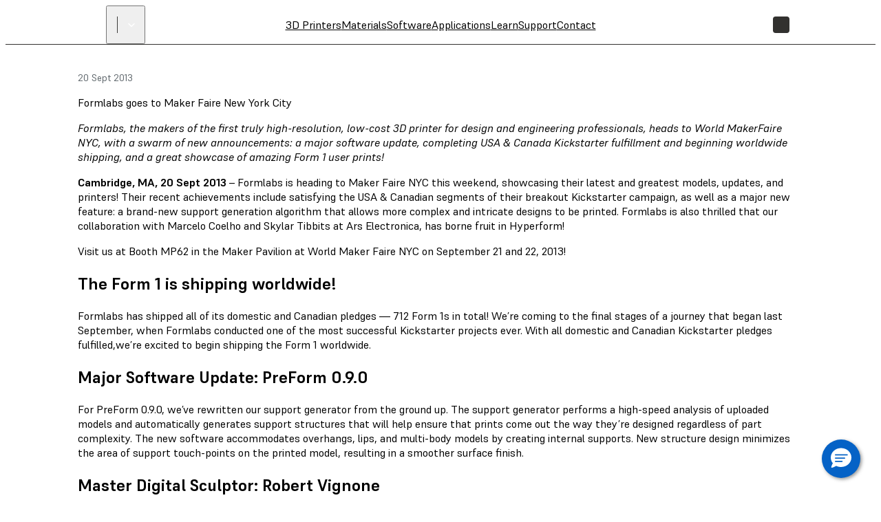

--- FILE ---
content_type: text/css
request_url: https://formlabs.com/_next/static/css/2f9e61ad308b1125.css
body_size: 2554
content:
.MaterialsComparePage_upperSeparator__av8vm{display:block}.MaterialsComparePage_comparedProductSelect__RVNwD{position:sticky;top:0;left:0;right:0;z-index:1;border-bottom:1px solid rgb(229 231 235)}@media only screen and (min-width:1200px){.MaterialsComparePage_upperSeparator__av8vm{display:none}}.Compare_title__WJXwj{display:flex;flex-direction:column;justify-content:center;align-items:center}.Compare_titleText__3DfJT{margin-bottom:1.5rem}.Compare_buttonIcon__N_imp{width:1.5rem;height:1.5rem}.MaterialsListPage_listPage__d5dtb{min-height:100vh}.MaterialsListPage_list__7RLX2{display:flex;flex-direction:column;gap:1.5rem;padding:0 1.5rem}.MaterialsListPage_listPadding__BOsTw{padding-left:1.5rem;padding-right:1.5rem}.MaterialsListPage_listContent__U2Gxj{margin-left:auto;margin-right:auto;display:flex;flex-direction:column;gap:1.5rem;padding:1.5rem 0;width:100%}@media only screen and (min-width:360px){.MaterialsListPage_listContent__U2Gxj{max-width:33rem}}@media only screen and (min-width:1024px){.MaterialsListPage_listContent__U2Gxj{max-width:72rem}}.MaterialsListPage_filter__FBpSt{position:sticky;top:0;z-index:20}@media only screen and (min-width:1328px){.MaterialsListPage_filter__FBpSt{display:none}}.NotificationBanner_banner__LhG66{background-color:#0762c8;overflow:hidden;color:#fff;text-align:center}.NotificationBanner_banner__LhG66 a{color:#fff;font-weight:700;text-decoration:underline}.SocialShareButtons_social-share-links__TiC9v{display:flex;flex-direction:row;justify-content:flex-end}.SocialShareButtons_social-share-links__TiC9v i{font-size:1rem;color:#fff;line-height:0}.SocialShareButtons_social-share-links__TiC9v a{margin-right:30px;background-color:rgba(0,0,0,1);padding:5px;height:30px;width:30px;border-radius:100px;display:flex;justify-content:center;align-items:center}.SocialShareButtons_social-button__lG17y{display:flex;flex-direction:column;justify-content:flex-start;align-items:center;margin-left:1rem;margin-right:1rem}.SocialShareButtons_social-button__lG17y a:last-of-type{margin-right:0}@media (max-width:769px){.SocialShareButtons_social-share-links__TiC9v{width:100%;justify-content:flex-start;align-items:flex-start;margin-top:1em}.SocialShareButtons_social-button__lG17y{margin-left:.5rem;margin-right:.5rem}.SocialShareButtons_social-icons__cy_Cs a{width:10px;height:10px;padding:10px}.SocialShareButtons_social-icons__cy_Cs i{font-size:.8rem;color:#fff}.SocialShareButtons_social-button__lG17y:first-of-type{margin-left:0}}.Blog_featured-title__EDfzj{margin:1rem 0 2rem}.Blog_featured-copy__dw8FJ{padding:2rem 0}.Blog_filter-posts__q35_C{display:flex;flex-direction:row;border-bottom:1px solid #ebebeb;border-top:1px solid #ebebeb}.Blog_filter-posts__q35_C p{margin-right:2rem;border-bottom:3px solid transparent;transition:.25s;padding-bottom:1rem;margin-bottom:0}.Blog_filter-posts__q35_C a{color:#000;transition:.25s}.Blog_filter-posts__q35_C p.Blog_selected__cLkdn{color:#0762c8;border-bottom:3px solid #0762c8;font-weight:700}.Blog_filter-posts__q35_C p:hover,.Blog_filter-posts__q35_C p:hover a{color:#0762c8;font-weight:700}.Blog_posts__8QyXq>div:first-child{border-top:none}.Blog_post-wrapper__kMaTA:hover{background:#f3f3f3;border-bottom:1px solid #dbdbdb;border-top:1px solid #dbdbdb;margin:-1px 0 0}.Blog_post-wrapper__kMaTA:hover .Blog_post-sizing__DbwZo{border:none}.Blog_post-eyebrows__q6mv8{margin-bottom:10px}.Blog_post-eyebrows__q6mv8 span{margin-right:10px}.Blog_pagination-wrapper__ry_LP{display:flex;flex-direction:row;justify-content:center;padding:30px 0}.Blog_pagination-wrapper__ry_LP a{max-width:10rem;width:100%;margin:0 .5rem}.Blog_pagination-button__hcRey{background:rgba(243,243,243,.5);color:#0762c8;transition:.25s;max-width:10rem;width:100%;text-align:center}a .Blog_pagination-button__hcRey:hover{background:#f3f3f3}.Blog_social-media-icons__QMb2K{display:flex;justify-content:center;padding:2rem 0;border-top:1px solid #979797;margin:0 2rem}.Blog_social-media-icons__QMb2K i{margin:0 1rem;color:#000;font-size:1.333333rem}.Blog_sidebar-form__GOegk{padding:4.66666666rem 2rem 3rem;text-align:center}.Blog_sidebar-form__GOegk input{border-radius:50px;border:1px solid #dedede;text-align:center}.Blog_sidebar-form__GOegk button,.Blog_sidebar-form__GOegk input{padding:10px 22px;width:100%;box-sizing:border-box;font-size:.8rem;margin-top:1rem}.Blog_sidebar-form__GOegk button{border-radius:50px;background:#0762c8;color:#fff}.Blog_all-posts__6byyd{display:block;margin-bottom:3rem;font-size:15px;font-weight:700;transition:.25s;color:#0762c8}.Blog_all-posts__6byyd:hover{color:#053a9a}.Blog_all-posts__6byyd i{margin-right:1rem}.Blog_byline__m7GpS{border-top:1px solid #ebebeb;border-bottom:1px solid #ebebeb;padding:1.5rem 1rem;margin:2rem 0 1.5rem;display:flex}.Blog_item__y4x_y{display:flex;flex-direction:row;margin-right:2rem;justify-content:flex-start;align-items:center}.Blog_icon__lPocA{margin-right:.4rem}.Blog_post-type__9AHf0{padding-bottom:1rem}.Blog_single-post-wrapper__gwfPK{margin:2rem 0 4rem}.Blog_stories-header__HDNU_{margin-top:.8rem;margin-bottom:3rem}.Blog_filter-stories__aGgLw{display:flex;flex-direction:row;border-bottom:1px solid #ebebeb;border-top:1px solid #ebebeb;justify-content:space-between}.Blog_filter-stories__aGgLw p{margin-right:2rem;border-bottom:3px solid transparent;transition:.25s;padding-bottom:1rem;margin-bottom:0;float:left}.Blog_filter-stories__aGgLw a{color:#000;transition:.25s}.Blog_filter-stories__aGgLw p.Blog_selected__cLkdn{color:#0762c8;border-bottom:3px solid #0762c8;font-weight:700}.Blog_filter-stories__aGgLw p:hover,.Blog_filter-stories__aGgLw p:hover a{color:#0762c8;font-weight:700}.Blog_sidebar___nnow{padding:2rem}.Blog_post-content__ATEhd{max-width:960px}@media (max-width:639px){.Blog_post-sizing__DbwZo{margin:0}.Blog_byline__m7GpS{display:flex;flex-direction:column}.Blog_item__y4x_y{justify-content:flex-start;align-items:center;margin-bottom:.3rem}}.Blog_related-posts__eWXaJ{border-top:1px solid #ebebeb;margin-top:2rem;padding-top:2rem}.Blog_related-posts-header__ikuzy{margin-bottom:2rem}.Blog_loading__YKU45{filter:blur(7px)}.LegacyBlogContent_blog-content__0z__k table{background:#fff;margin-bottom:1.25rem;border:1px solid #ddd}.LegacyBlogContent_blog-content__0z__k table thead tr th{padding:.5rem .625rem .625rem;font-size:.875rem;font-weight:600;color:#222}.LegacyBlogContent_blog-content__0z__k table tbody tr td,.LegacyBlogContent_blog-content__0z__k table tbody tr th,.LegacyBlogContent_blog-content__0z__k table tfoot tr td,.LegacyBlogContent_blog-content__0z__k table tfoot tr th,.LegacyBlogContent_blog-content__0z__k table thead tr th,.LegacyBlogContent_blog-content__0z__k table tr td{display:table-cell;line-height:1.125rem}.LegacyBlogContent_blog-content__0z__k table tr.LegacyBlogContent_alt__l3dwO,.LegacyBlogContent_blog-content__0z__k table tr.LegacyBlogContent_even__GAxjD,.LegacyBlogContent_blog-content__0z__k table tr:nth-of-type(2n){background:#f9f9f9}.Forms_resellers-form__kiGUf input[type=color],.Forms_resellers-form__kiGUf input[type=date],.Forms_resellers-form__kiGUf input[type=datetime-local],.Forms_resellers-form__kiGUf input[type=datetime],.Forms_resellers-form__kiGUf input[type=month],.Forms_resellers-form__kiGUf input[type=number],.Forms_resellers-form__kiGUf input[type=password],.Forms_resellers-form__kiGUf input[type=search],.Forms_resellers-form__kiGUf input[type=tel],.Forms_resellers-form__kiGUf input[type=time],.Forms_resellers-form__kiGUf input[type=url],.Forms_resellers-form__kiGUf input[type=week]{-webkit-appearance:none;border-radius:0;background-color:#fff;font-family:inherit;border:1px solid #ccc;color:rgba(0,0,0,.75);display:block;font-size:1.0625rem;margin:0 0 1rem;padding:.5rem;height:2.5rem;width:100%;box-sizing:border-box;transition:all .15s linear}.Forms_resellers-form__kiGUf textarea{height:5rem}.Forms_resellers-form__kiGUf label{font-size:.875rem}.Forms_postfix__QAJOv{background:#f2f2f2;color:#333;display:block;position:relative;z-index:2;text-align:center;width:100%;padding-top:0;padding-bottom:0;border:1px solid #ccc;overflow:visible;font-size:.875rem;height:2.5rem;line-height:2rem;margin-left:-1px;box-sizing:border-box;margin-top:.15rem}.Forms_button__LeGEe{display:inline-block;font-family:var(--font-supreme),sans-serif;padding:.5em 2em .4em;text-decoration:none;transition:.25s;clear:both;border-radius:40px;font-size:.9rem;font-weight:400;text-align:center;margin:10px 0;background-color:#0762c8;border:1px solid #0762c8;color:#fff}.Forms_error__sOWbu{color:#e75444}.Press_press_list__w7d2_{list-style-type:none;margin:0;padding:0}.Press_press_list__w7d2_ li{position:relative}.Press_press_list__w7d2_ a:active,.Press_press_list__w7d2_ a:link,.Press_press_list__w7d2_ a:visited{padding:1.5rem 5rem 1.5rem 1.5rem;color:inherit;border-bottom:1px solid #efefef;display:block}.Press_press_list__w7d2_ a:hover{background-color:#f8f8f8}.Press_date__MmfPW{display:block;clear:both;color:#5e666b;font-size:.85rem}.Press_date__MmfPW.Press_eyebrow__JDzAP{margin-bottom:1rem}.Press_outlet-name__3_1sN{font-weight:600;border-right:1px solid #737b81;padding-right:.5rem;margin-right:.5rem}.Press_press_list__w7d2_ i{position:absolute;right:2rem;top:25%;color:#0762c8;opacity:0;transition:.25s}.Press_press_list__w7d2_ a:hover i{opacity:1;margin-top:.5rem}.Press_pagination-wrapper__kbiJC{display:flex;flex-direction:row;justify-content:center;padding:2rem 0}.Press_pagination-wrapper__kbiJC a,.Press_pagination-wrapper__kbiJC>span{display:flex;flex:0;margin:0 .5rem}.Press_pagination-button__5VXKG{background:rgba(243,243,243,.5);color:#0762c8;transition:.25s;max-width:10rem;width:100%;text-align:center}a .Press_pagination-button__5VXKG:hover{background:#f3f3f3}.Press_release-section__hfhaH{margin:2.5rem 0}.Press_loading__hZ2Q_{filter:blur(7px)}@media (max-width:639px){.Press_press_release___gZSh h1{font-size:2rem}.Press_press_list__w7d2_ li{padding:1.5rem 1.5rem 1.5rem 0}.Press_press_list__w7d2_ a:hover i{opacity:0}}.Resources_resource-posts-list__isR3g{border-top:1px solid #d9d9d9;border-bottom:1px solid #d9d9d9}.Resources_collection-list-container__HfLpU{padding:3rem}.Resources_collection-list-container__HfLpU hr{padding-bottom:1rem;border:none;border-top:1px solid #fff}.Resources_collection-list__mcUcj:first-of-type{margin-top:0}.Resources_collection-list__mcUcj{padding:0;background:transparent;margin-block-start:1em;margin-block-end:1em}.Resources_collection-list__mcUcj,.Resources_collection-selected__kwqbR{cursor:pointer;display:block;color:#fff;border:none;line-height:1.6;font-size:1rem;text-align:left}.Resources_collection-selected__kwqbR{background:rgba(0,0,0,.2);padding:.5rem 4.3rem;margin:-.5rem -4.3rem;width:100%;box-sizing:content-box}button.Resources_collection-list__mcUcj,button.Resources_collection-selected__kwqbR{text-decoration:none}.Resources_selector-wrapper__n7KRv{margin-top:1rem}.Resources_single-collection-list__bJUl6 hr{margin:1rem 0;background:#d9d9d9;border-top:1px solid #d9d9d9}.Resources_single-collection-list__bJUl6{padding:3.8rem 6rem;background:#f3f3f3}.Resources_single-item__4LQP9{margin-bottom:20px;padding:0 20px}@media (max-width:1023px){.Resources_single-collection-list__bJUl6{padding:3.8rem 2rem}}.Resources_featured-title__JFTOE{margin:2rem 0}.Resources_featured-copy___UmMd{padding:2rem 0}@media (max-width:639px){.Resources_single-item__4LQP9{padding:0}.Resources_collection-selected__kwqbR{padding:.5rem 2.3rem;margin:-.5rem -2.3rem}.Resources_single-collection-list__bJUl6{padding:3.8rem 1rem}.Resources_collection-list-container__HfLpU{padding:3rem 1rem}}.Resources_stories-header__sTlno{margin:.8rem 0}.Resources_filter-stories__vJX5o{display:flex;flex-direction:row;border-bottom:1px solid #ebebeb;border-top:1px solid #ebebeb;justify-content:space-between}.Resources_filter-stories__vJX5o p{margin-right:2rem;border-bottom:3px solid transparent;transition:.25s;padding-bottom:1rem;margin-bottom:0;float:left}.Resources_filter-stories__vJX5o a{color:#000;transition:.25s}.Resources_filter-stories__vJX5o p.Resources_selected__yRM_a{color:#0762c8;border-bottom:3px solid #0762c8;font-weight:700}.Resources_filter-stories__vJX5o p:hover,.Resources_filter-stories__vJX5o p:hover a{color:#0762c8;font-weight:700}

--- FILE ---
content_type: application/javascript
request_url: https://formlabs.com/api/rs-cdn/3.21.0/modern/js-integrations/Mixpanel.min.js
body_size: 5923
content:
var Mixpanel_RS=function(e){"use strict";function t(e,t,r){return(t=function(e){var t=function(e,t){if("object"!=typeof e||!e)return e;var r=e[Symbol.toPrimitive];if(void 0!==r){var n=r.call(e,t);if("object"!=typeof n)return n;throw new TypeError("@@toPrimitive must return a primitive value.")}return("string"===t?String:Number)(e)}(e,"string");return"symbol"==typeof t?t:t+""}(t))in e?Object.defineProperty(e,t,{value:r,enumerable:!0,configurable:!0,writable:!0}):e[t]=r,e}function r(e,t){var r=Object.keys(e);if(Object.getOwnPropertySymbols){var n=Object.getOwnPropertySymbols(e);t&&(n=n.filter((function(t){return Object.getOwnPropertyDescriptor(e,t).enumerable}))),r.push.apply(r,n)}return r}function n(e){for(var n=1;n<arguments.length;n++){var o=null!=arguments[n]?arguments[n]:{};n%2?r(Object(o),!0).forEach((function(r){t(e,r,o[r])})):Object.getOwnPropertyDescriptors?Object.defineProperties(e,Object.getOwnPropertyDescriptors(o)):r(Object(o)).forEach((function(t){Object.defineProperty(e,t,Object.getOwnPropertyDescriptor(o,t))}))}return e}var o=Object.defineProperty,s=(e,t)=>o(e,"name",{value:t,configurable:!0}),a=s((e=>null!==e&&"object"==typeof e),"isObject"),i=s(((e,t,r)=>"function"==typeof r.join?r.join(e):e[0]+t+e[1]),"join"),c=s(((e,t,r)=>"function"==typeof r.split?r.split(e):e.split(t)),"split"),l=s(((e,t={},r)=>"function"!=typeof(null==r?void 0:r.isValid)||r.isValid(e,t)),"isValid"),u=s((e=>a(e)||"function"==typeof e),"isValidObject"),p=s(((e,t,r={})=>{if(a(r)||(r={default:r}),!u(e))return void 0!==r.default?r.default:e;"number"==typeof t&&(t=String(t));const n=Array.isArray(t),o="string"==typeof t,s=r.separator||".",p=r.joinChar||("string"==typeof s?s:".");if(!o&&!n)return e;if(void 0!==e[t])return l(t,e,r)?e[t]:r.default;const d=n?t:c(t,s,r),f=d.length;let m=0;do{let t=d[m];for("string"!=typeof t&&(t=String(t));t&&"\\"===t.slice(-1);)t=i([t.slice(0,-1),d[++m]||""],p,r);if(void 0!==e[t]){if(!l(t,e,r))return r.default;e=e[t]}else{let n=!1,o=m+1;for(;o<f;)if(t=i([t,d[o++]],p,r),n=void 0!==e[t]){if(!l(t,e,r))return r.default;e=e[t],m=o-1;break}if(!n)return r.default}}while(++m<f&&u(e));return m===f?e:r.default}),"getValue");const d="Mixpanel",f={LOG:{value:0,method:console.log},INFO:{value:1,method:console.info},DEBUG:{value:2,method:console.debug},WARN:{value:3,method:console.warn},ERROR:{value:4,method:console.error}};class m{constructor(e,t){this.level=+t||f.ERROR.value,this.scope=e||""}setLogLevel(e){if(e&&"string"==typeof e){const t=e.toUpperCase();this.level=f[t]?f[t].value:this.level}}setScope(e){this.scope=e||this.scope}log(...e){this.logBase(e,f.LOG.value)}info(...e){this.logBase(e,f.INFO.value)}debug(...e){this.logBase(e,f.DEBUG.value)}warn(...e){this.logBase(e,f.WARN.value)}error(...e){this.logBase(e,f.ERROR.value)}logBase(e,t){if(this.level<=t){Object.values(f).find((e=>e.value===t)).method(...this.getLogData(e))}}getLogData(e){if(Array.isArray(e)&&e.length>0){let t="%c RS SDK";this.scope&&(t=`${t} - ${this.scope}`);t=`${t} %c ${e[0].trim()}`;const r=[];return r.push(t),r.push("font-weight: bold; background: black; color: white;"),r.push("font-weight: normal;"),r.push(...e.slice(1)),r}return e}}const g=e=>!(e=>void 0===e)(e);function y(e){return null!=e&&"object"==typeof e&&!0===e["@@functional/placeholder"]}function h(e){return function t(r){return 0===arguments.length||y(r)?t:e.apply(this,arguments)}}function v(e){return function t(r,n){switch(arguments.length){case 0:return t;case 1:return y(r)?t:h((function(t){return e(r,t)}));default:return y(r)&&y(n)?t:y(r)?h((function(t){return e(t,n)})):y(n)?h((function(t){return e(r,t)})):e(r,n)}}}const _=Array.isArray||function(e){return null!=e&&e.length>=0&&"[object Array]"===Object.prototype.toString.call(e)};function b(e){for(var t,r=[];!(t=e.next()).done;)r.push(t.value);return r}function w(e,t,r){for(var n=0,o=r.length;n<o;){if(e(t,r[n]))return!0;n+=1}return!1}function x(e,t){return Object.prototype.hasOwnProperty.call(t,e)}const O="function"==typeof Object.is?Object.is:function(e,t){return e===t?0!==e||1/e==1/t:e!=e&&t!=t};var k=Object.prototype.toString,j=function(){return"[object Arguments]"===k.call(arguments)?function(e){return"[object Arguments]"===k.call(e)}:function(e){return x("callee",e)}}(),P=!{toString:null}.propertyIsEnumerable("toString"),A=["constructor","valueOf","isPrototypeOf","toString","propertyIsEnumerable","hasOwnProperty","toLocaleString"],S=function(){return arguments.propertyIsEnumerable("length")}(),E=function(e,t){for(var r=0;r<e.length;){if(e[r]===t)return!0;r+=1}return!1},I="function"!=typeof Object.keys||S?h((function(e){if(Object(e)!==e)return[];var t,r,n=[],o=S&&j(e);for(t in e)!x(t,e)||o&&"length"===t||(n[n.length]=t);if(P)for(r=A.length-1;r>=0;)x(t=A[r],e)&&!E(n,t)&&(n[n.length]=t),r-=1;return n})):h((function(e){return Object(e)!==e?[]:Object.keys(e)})),N=h((function(e){return null===e?"Null":void 0===e?"Undefined":Object.prototype.toString.call(e).slice(8,-1)}));function C(e,t,r,n){var o=b(e);function s(e,t){return D(e,t,r.slice(),n.slice())}return!w((function(e,t){return!w(s,t,e)}),b(t),o)}function D(e,t,r,n){if(O(e,t))return!0;var o,s,a=N(e);if(a!==N(t))return!1;if("function"==typeof e["fantasy-land/equals"]||"function"==typeof t["fantasy-land/equals"])return"function"==typeof e["fantasy-land/equals"]&&e["fantasy-land/equals"](t)&&"function"==typeof t["fantasy-land/equals"]&&t["fantasy-land/equals"](e);if("function"==typeof e.equals||"function"==typeof t.equals)return"function"==typeof e.equals&&e.equals(t)&&"function"==typeof t.equals&&t.equals(e);switch(a){case"Arguments":case"Array":case"Object":if("function"==typeof e.constructor&&"Promise"===(o=e.constructor,null==(s=String(o).match(/^function (\w*)/))?"":s[1]))return e===t;break;case"Boolean":case"Number":case"String":if(typeof e!=typeof t||!O(e.valueOf(),t.valueOf()))return!1;break;case"Date":if(!O(e.valueOf(),t.valueOf()))return!1;break;case"Error":return e.name===t.name&&e.message===t.message;case"RegExp":if(e.source!==t.source||e.global!==t.global||e.ignoreCase!==t.ignoreCase||e.multiline!==t.multiline||e.sticky!==t.sticky||e.unicode!==t.unicode)return!1}for(var i=r.length-1;i>=0;){if(r[i]===e)return n[i]===t;i-=1}switch(a){case"Map":return e.size===t.size&&C(e.entries(),t.entries(),r.concat([e]),n.concat([t]));case"Set":return e.size===t.size&&C(e.values(),t.values(),r.concat([e]),n.concat([t]));case"Arguments":case"Array":case"Object":case"Boolean":case"Number":case"String":case"Date":case"Error":case"RegExp":case"Int8Array":case"Uint8Array":case"Uint8ClampedArray":case"Int16Array":case"Uint16Array":case"Int32Array":case"Uint32Array":case"Float32Array":case"Float64Array":case"ArrayBuffer":break;default:return!1}var c=I(e);if(c.length!==I(t).length)return!1;var l=r.concat([e]),u=n.concat([t]);for(i=c.length-1;i>=0;){var p=c[i];if(!x(p,t)||!D(t[p],e[p],l,u))return!1;i-=1}return!0}var $=v((function(e,t){return D(e,t,[],[])}));var R=h((function(e){return null!=e&&"function"==typeof e["fantasy-land/empty"]?e["fantasy-land/empty"]():null!=e&&null!=e.constructor&&"function"==typeof e.constructor["fantasy-land/empty"]?e.constructor["fantasy-land/empty"]():null!=e&&"function"==typeof e.empty?e.empty():null!=e&&null!=e.constructor&&"function"==typeof e.constructor.empty?e.constructor.empty():_(e)?[]:function(e){return"[object String]"===Object.prototype.toString.call(e)}(e)?"":function(e){return"[object Object]"===Object.prototype.toString.call(e)}(e)?{}:j(e)?function(){return arguments}():function(e){var t=Object.prototype.toString.call(e);return"[object Uint8ClampedArray]"===t||"[object Int8Array]"===t||"[object Uint8Array]"===t||"[object Int16Array]"===t||"[object Uint16Array]"===t||"[object Int32Array]"===t||"[object Uint32Array]"===t||"[object Float32Array]"===t||"[object Float64Array]"===t||"[object BigInt64Array]"===t||"[object BigUint64Array]"===t}(e)?e.constructor.from(""):void 0})),T=h((function(e){return null!=e&&$(e,R(e))})),L=v((function(e,t){for(var r={},n=0;n<e.length;)e[n]in t&&(r[e[n]]=t[e[n]]),n+=1;return r})),M=v((function(e,t){var r={};for(var n in t)e(t[n],n,t)&&(r[n]=t[n]);return r}));const q=e=>"object"==typeof e||"string"==typeof e?!T(e):T(e),B=e=>g(e)&&(e=>null!=e)(e),U=e=>M(B,e),K=(e,t)=>L(t,e);for(var V=256;V--;)(V+256).toString(16).substring(1);for(var F=0;F<256;F++)(F+256).toString(16).substring(1);const z=e=>g(e)&&(e=>null!==e)(e),G=new m(d),W=["context.traits"],X=["email","E-mail","Email","phone","Phone","name","Name","lastName","lastname","last_name","firstName","firstname","first_name"],J={created:"$created",email:"$email",firstName:"$first_name",lastName:"$last_name",lastSeen:"$last_seen",name:"$name",username:"$username",phone:"$phone"};const H=(e,t)=>{const{email:r,firstName:o,lastName:s,phone:a,name:i}=function(e){const t={userId:p(e,"userId")||p(e,"context.traits.userId")||p(e,"anonymousId"),userIdOnly:p(e,"userId")||p(e,"context.traits.userId"),email:p(e,"context.traits.email")||p(e,"context.traits.Email")||p(e,"context.traits.E-mail"),phone:p(e,"context.traits.phone")||p(e,"context.traits.Phone"),firstName:p(e,"context.traits.firstName")||p(e,"context.traits.firstname")||p(e,"context.traits.first_name"),lastName:p(e,"context.traits.lastName")||p(e,"context.traits.lastname")||p(e,"context.traits.last_name"),name:p(e,"context.traits.name")||p(e,"context.traits.Name"),state:p(e,"context.traits.state")||p(e,"context.traits.State")||p(e,"context.traits.address.state")||p(e,"context.traits.address.State"),city:p(e,"context.traits.city")||p(e,"context.traits.City")||p(e,"context.traits.address.city")||p(e,"context.traits.address.City"),country:p(e,"context.traits.country")||p(e,"context.traits.Country")||p(e,"context.traits.address.country")||p(e,"context.traits.address.Country"),postalCode:p(e,"context.traits.postalCode")||p(e,"context.traits.postalcode")||p(e,"context.traits.postal_code")||p(e,"context.traits.address.postalCode")||p(e,"context.traits.address.postal_code")||p(e,"context.traits.address.postalcode")};return!p(t,"name")&&p(t,"firstName")&&p(t,"lastName")&&(t.name=`${p(t,"firstName")} ${p(t,"lastName")}`),t}(e);let c={email:r,firstName:o,lastName:s,phone:a,name:i};try{c=function(e,t,r,n){const o=[],s=t||{};return Array.isArray(r)?r.forEach((t=>{const r=p(e,t);r&&(Object.keys(r).forEach((e=>{n.includes(e)||o.push(e)})),o.forEach((e=>{void 0!==r[e]&&(s[e]=p(r,e))})))})):"root"===r&&(Object.keys(e).forEach((e=>{n.includes(e)||o.push(e)})),o.forEach((t=>{void 0!==e[t]&&(s[t]=p(e,t))}))),s}(e,c,W,X)}catch(e){G.error(`Error occured at extractCustomFields ${e}`)}return function(e,t){const r=n({},e),o={};return t.forEach((e=>{const t=e.split("."),n=t[t.length-1];Object.keys(r).length>0&&p(r,e)&&(o[n]=p(r,e),function(e,t){const r=t.split("."),n=r.pop();let o=e;for(const e of r){if(void 0===o[e]||null===o[e])return;o=o[e]}delete o[n]}(r,e))})),{setTraits:r,setOnce:o,email:e.email,username:e.username}}(c,t)},Q=(e,t)=>{if(e)return e.map((e=>e[t]));G.error("arr is undefined or null")},Y=(e,t)=>{const r=e;return Object.keys(t).forEach((e=>{const n=t[e];r[n]=r[e],delete r[e]})),r},Z=e=>{const t=[];return e.forEach((e=>{Object.prototype.hasOwnProperty.call(J,e)?t.push(J[e]):t.push(e)})),t};const ee=new m(d);return e.Mixpanel=class{constructor(e,t,r){t.logLevel&&ee.setLogLevel(t.logLevel),this.analytics=t,this.name="MP",this.accountId=e.accountId,this.token=e.token,this.people=e.people||!1,this.dataResidency=e.dataResidency||"us",this.setAllTraitsByDefault=e.setAllTraitsByDefault||!1,this.superProperties=e.superProperties||[],this.setOnceProperties=e.setOnceProperties||[],this.eventIncrements=e.eventIncrements||[],this.propIncrements=e.propIncrements||[],this.sourceName=e.sourceName,this.consolidatedPageCalls=(e=>!Object.prototype.hasOwnProperty.call(e,"consolidatedPageCalls")||e.consolidatedPageCalls)(e),this.trackCategorizedPages=e.trackCategorizedPages||!1,this.trackNamedPages=e.trackNamedPages||!1,this.groupKeySettings=e.groupKeySettings||[],this.peopleProperties=e.peopleProperties||[],this.crossSubdomainCookie=e.crossSubdomainCookie||!1,this.secureCookie=e.secureCookie||!1,this.persistenceType=e.persistenceType||"cookie",this.persistenceName=e.persistenceName,this.traitAliases={created:"$created",email:"$email",firstName:"$first_name",lastName:"$last_name",lastSeen:"$last_seen",name:"$name",username:"$username",phone:"$phone"},this.identityMergeApi=e.identityMergeApi||"original",({shouldApplyDeviceModeTransformation:this.shouldApplyDeviceModeTransformation,propagateEventsUntransformedOnError:this.propagateEventsUntransformedOnError,destinationId:this.destinationId}=null!=r?r:{}),this.ignoreDnt=e.ignoreDnt||!1,this.useUserDefinedPageEventName=e.useUserDefinedPageEventName||!1,this.userDefinedPageEventTemplate=e.userDefinedPageEventTemplate,this.sessionReplayPercentage=e.sessionReplayPercentage,this.isNativeSDKLoaded=!1}init(){var e,t,r,o,s,a;e=document,(t=window.mixpanel||[]).__SV||(window.mixpanel=t,t._i=[],t.init=function(e,r,n){function o(e,t){var r=t.split(".");2==r.length&&(e=e[r[0]],t=r[1]),e[t]=function(){e.push([t].concat(Array.prototype.slice.call(arguments,0)))}}var i=t;for(void 0!==n?i=t[n]=[]:n="mixpanel",i.people=i.people||[],i.toString=function(e){var t="mixpanel";return"mixpanel"!==n&&(t+="."+n),e||(t+=" (stub)"),t},i.people.toString=function(){return i.toString(1)+".people (stub)"},s="disable time_event track track_pageview track_links track_forms track_with_groups add_group set_group remove_group register register_once alias unregister identify name_tag set_config reset opt_in_tracking opt_out_tracking has_opted_in_tracking has_opted_out_tracking clear_opt_in_out_tracking start_batch_senders people.set people.set_once people.unset people.increment people.append people.union people.track_charge people.clear_charges people.delete_user people.remove".split(" "),a=0;a<s.length;a++)o(i,s[a]);var c="set set_once union unset remove delete".split(" ");i.get_group=function(){function e(e){t[e]=function(){call2_args=arguments,call2=[e].concat(Array.prototype.slice.call(call2_args,0)),i.push([r,call2])}}for(var t={},r=["get_group"].concat(Array.prototype.slice.call(arguments,0)),n=0;n<c.length;n++)e(c[n]);return t},t._i.push([e,r,n])},t.__SV=1.2,(r=e.createElement("script")).type="text/javascript",r.async=!0,r.setAttribute("data-loader","RS_JS_SDK"),r.src="undefined"!=typeof MIXPANEL_CUSTOM_LIB_URL?MIXPANEL_CUSTOM_LIB_URL:"file:"===e.location.protocol&&"//cdn.mxpnl.com/libs/mixpanel-2-latest.min.js".match(/^\/\//)?"https://cdn.mxpnl.com/libs/mixpanel-2-latest.min.js":"//cdn.mxpnl.com/libs/mixpanel-2-latest.min.js",(o=e.getElementsByTagName("script")[0]).parentNode.insertBefore(r,o));let i={cross_subdomain_cookie:this.crossSubdomainCookie||!1,secure_cookie:this.secureCookie||!1};this.persistenceName&&(i.persistence_name=this.persistenceName),"none"!==this.persistenceType?i.persistence=this.persistenceType:i.disable_persistence=!0,"eu"===this.dataResidency&&(i.api_host="https://api-eu.mixpanel.com"),this.ignoreDnt&&(i.ignore_dnt=!0);const c=(l=this.analytics.loadOnlyIntegrations)&&(l[d]||l.MP);var l;if(B(this.sessionReplayPercentage)){const e=parseInt(this.sessionReplayPercentage,10);if(e>=0&&e<=100){if(i.record_sessions_percent=e,c){const e=U({record_block_class:c.recordBlockClass,record_collect_fonts:c.recordCollectFonts,record_idle_timeout_ms:c.recordIdleTimeout,record_mask_text_class:c.recordMaskTextClass,record_mask_text_selector:c.recordMaskTextSelector,record_max_ms:c.recordMaxMs,record_min_ms:c.recordMinMs,record_block_selector:c.recordBlockSelector,record_canvas:c.recordCanvas});i=n(n({},i),e)}}else ee.warn(`Invalid sessionReplayPercentage: ${this.sessionReplayPercentage}. It should be a string matching the pattern "^(100|[1-9]?[0-9])$"`)}i.loaded=()=>{this.isNativeSDKLoaded=!0},window.mixpanel.init(this.token,i),window.mixpanel.register({mp_lib:"Rudderstack: web"})}isLoaded(){return this.isNativeSDKLoaded}isReady(){return this.isLoaded()}identify(e){let t=Q(this.peopleProperties,"property");t=(e=>{const t=[];return Object.keys(J).forEach((e=>{t.push(e)})),t.forEach((t=>{e.indexOf(t)<0&&e.push(t)})),e})(t);const r=Q(this.superProperties,"property"),n=Q(this.setOnceProperties,"property");let o=e.message.userId||e.message.anonymousId;"simplified"===this.identityMergeApi&&(o=e.message.userId);const s=H(e.message,n);o&&window.mixpanel.identify(o);const a=s.email||s.username;a&&window.mixpanel.name_tag(a);let i=Y(s.setTraits,this.traitAliases);i=U(i);let c=Y(s.setOnce,this.traitAliases);c=U(c);const l={},u={};if(Object.keys(i).forEach((e=>{if(Object.prototype.hasOwnProperty.call(i,e)){const t=i[e];if(Array.isArray(t)&&t.length>0){l[e]=t;const r=window.mixpanel.get_property(e);r&&Array.isArray(r)&&(i[e]=((e,t)=>{const r=new Set;return e.forEach((e=>{r.add(e)})),t.forEach((e=>{r.add(e)})),[...r]})(r,t))}else u[e]=t}})),this.people&&c&&Object.keys(c).length>0&&window.mixpanel.people.set_once(c),this.setAllTraitsByDefault)window.mixpanel.register(i),this.people&&(window.mixpanel.people.set(u),window.mixpanel.people.union(l));else{const e=Z(r),n=K(i,e||[]);if(q(n)&&window.mixpanel.register(n),this.people){const e=Z(t),r=K(u,e||[]),n=K(l,e||[]);q(r)&&window.mixpanel.people.set(r),q(n)&&window.mixpanel.people.union(n)}}}page(e){const{properties:t}=e.message;if(this.useUserDefinedPageEventName){if(!this.userDefinedPageEventTemplate)return void ee.error("Event name template is not configured. Please provide a valid value for the `Page Event Name Template` in the destination dashboard.");const r=((e,t)=>{var r;let n=t;return n=z(null===(r=e.properties)||void 0===r?void 0:r.category)?n.replace(/{{\s*category\s*}}/g,e.properties.category):n.replace(/\s{{\s*category\s*}}\s/g," "),n=z(e.name)?n.replace(/{{\s*name\s*}}/g,e.name):n.replace(/\s{{\s*name\s*}}\s/g," "),n})(e.message,this.userDefinedPageEventTemplate);return void window.mixpanel.track(r,t)}const{name:r}=e.message,{category:n}=t;if(!this.consolidatedPageCalls)return this.trackCategorizedPages&&n?r?void window.mixpanel.track(`Viewed ${n} ${r} Page`,t):void window.mixpanel.track(`Viewed ${n} Page `,t):void(r&&this.trackNamedPages&&window.mixpanel.track(`Viewed ${r} Page`,t));window.mixpanel.track("Loaded a Page",t)}track(e){const{message:t}=e,r=Q(this.eventIncrements,"property"),o=Q(this.propIncrements,"property"),s=p(t,"event"),a=p(t,"properties.revenue")||p(t,"properties.total"),{sourceName:i,people:c}=this;let l,u=p(t,"properties");q(u)&&(u=(e=>{const t=e;return Object.keys(e).forEach((r=>{let n=!1;Array.isArray(e[r])&&(e[r].forEach((e=>{"object"==typeof e&&(Object.entries(e).forEach((e=>{const n=`${r}_${e[0]}s`;n in t?t[n].push(e[1]):t[n]=[e[1]]})),n=!0)})),n&&delete t[r])})),t})(u)),i&&(u=n({},u),u.rudderstack_source_name=i),delete u.distinct_id,delete u.ip,delete u.mp_name_tag,delete u.mp_note,delete u.token,c&&(-1!==r.indexOf(s)&&(window.mixpanel.people.increment(s),window.mixpanel.people.set(`Last ${s}`,new Date)),Object.keys(u).forEach((e=>{const t=u[e];t&&o.includes(e)&&window.mixpanel.people.increment(e,t)})),a&&window.mixpanel.people.track_charge(a)),u.link_query?(l=u.link_query,delete u.link_query,window.mixpanel.track_links(l,s,u)):u.form_query?(l=u.form_query,delete u.form_query,window.mixpanel.track_forms(l,s,u)):window.mixpanel.track(s,u)}group(e){const{userId:t,groupId:r,traits:n}=e.message;if(!t)return void ee.error("valid userId is required for group");if(!r)return void ee.error("valid groupId is required for group");if(!this.groupKeySettings||0===this.groupKeySettings.length)return void ee.error("groupIdentifierTraits is required for group");const o=Q(this.groupKeySettings,"groupKey");n&&Object.keys(n).length>0&&o.forEach((e=>{window.mixpanel.get_group(e,r).set_once(n)})),o.forEach((e=>window.mixpanel.set_group(e,[r])))}alias(e){if("simplified"===this.identityMergeApi)return void ee.error("Alias call is deprecated in 'Simplified ID Merge'");const{previousId:t,userId:r}=e.message,n=r;t?n?window.mixpanel.get_distinct_id&&window.mixpanel.get_distinct_id()===n?ee.error("userId is same as previousId. Skipping alias"):window.mixpanel.alias(n,t):ee.error("userId is required for alias call"):ee.error("previousId is required for alias call")}},Object.defineProperty(e,Symbol.toStringTag,{value:"Module"}),e}({});
//# sourceMappingURL=Mixpanel.min.js.map
